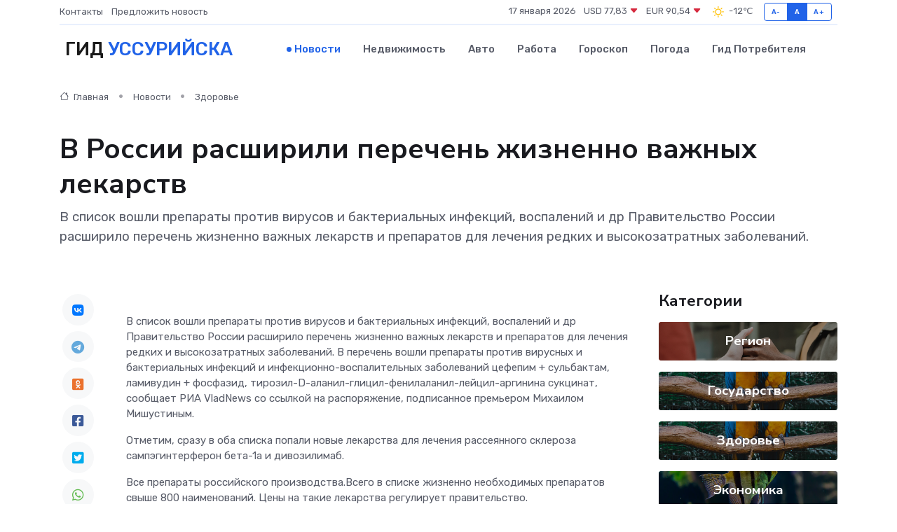

--- FILE ---
content_type: text/html; charset=UTF-8
request_url: https://ussurijsk-gid.ru/news/zdorove/v-rossii-rasshirili-perechen-zhiznenno-vazhnyh-lekarstv.htm
body_size: 8843
content:
<!DOCTYPE html>
<html lang="ru">
<head>
	<meta charset="utf-8">
	<meta name="csrf-token" content="RVQG6vb3xnWGEHj0nAITGEjDUhzKrkewuqhz2zCW">
    <meta http-equiv="X-UA-Compatible" content="IE=edge">
    <meta name="viewport" content="width=device-width, initial-scale=1">
    <title>В России расширили перечень жизненно важных лекарств - новости Уссурийска</title>
    <meta name="description" property="description" content="В список вошли препараты против вирусов и бактериальных инфекций, воспалений и др Правительство России расширило перечень жизненно важных лекарств и препаратов для лечения редких и высокозатратных заболеваний.">
    
    <meta property="fb:pages" content="105958871990207" />
    <link rel="shortcut icon" type="image/x-icon" href="https://ussurijsk-gid.ru/favicon.svg">
    <link rel="canonical" href="https://ussurijsk-gid.ru/news/zdorove/v-rossii-rasshirili-perechen-zhiznenno-vazhnyh-lekarstv.htm">
    <link rel="preconnect" href="https://fonts.gstatic.com">
    <link rel="dns-prefetch" href="https://fonts.googleapis.com">
    <link rel="dns-prefetch" href="https://pagead2.googlesyndication.com">
    <link rel="dns-prefetch" href="https://res.cloudinary.com">
    <link href="https://fonts.googleapis.com/css2?family=Nunito+Sans:wght@400;700&family=Rubik:wght@400;500;700&display=swap" rel="stylesheet">
    <link rel="stylesheet" type="text/css" href="https://ussurijsk-gid.ru/assets/font-awesome/css/all.min.css">
    <link rel="stylesheet" type="text/css" href="https://ussurijsk-gid.ru/assets/bootstrap-icons/bootstrap-icons.css">
    <link rel="stylesheet" type="text/css" href="https://ussurijsk-gid.ru/assets/tiny-slider/tiny-slider.css">
    <link rel="stylesheet" type="text/css" href="https://ussurijsk-gid.ru/assets/glightbox/css/glightbox.min.css">
    <link rel="stylesheet" type="text/css" href="https://ussurijsk-gid.ru/assets/plyr/plyr.css">
    <link id="style-switch" rel="stylesheet" type="text/css" href="https://ussurijsk-gid.ru/assets/css/style.css">
    <link rel="stylesheet" type="text/css" href="https://ussurijsk-gid.ru/assets/css/style2.css">

    <meta name="twitter:card" content="summary">
    <meta name="twitter:site" content="@mysite">
    <meta name="twitter:title" content="В России расширили перечень жизненно важных лекарств - новости Уссурийска">
    <meta name="twitter:description" content="В список вошли препараты против вирусов и бактериальных инфекций, воспалений и др Правительство России расширило перечень жизненно важных лекарств и препаратов для лечения редких и высокозатратных заболеваний.">
    <meta name="twitter:creator" content="@mysite">
    <meta name="twitter:image:src" content="https://res.cloudinary.com/dsglr8mvw/image/upload/ebcs64kw2slvh4enewfv">
    <meta name="twitter:domain" content="ussurijsk-gid.ru">
    <meta name="twitter:card" content="summary_large_image" /><meta name="twitter:image" content="https://res.cloudinary.com/dsglr8mvw/image/upload/ebcs64kw2slvh4enewfv">

    <meta property="og:url" content="http://ussurijsk-gid.ru/news/zdorove/v-rossii-rasshirili-perechen-zhiznenno-vazhnyh-lekarstv.htm">
    <meta property="og:title" content="В России расширили перечень жизненно важных лекарств - новости Уссурийска">
    <meta property="og:description" content="В список вошли препараты против вирусов и бактериальных инфекций, воспалений и др Правительство России расширило перечень жизненно важных лекарств и препаратов для лечения редких и высокозатратных заболеваний.">
    <meta property="og:type" content="website">
    <meta property="og:image" content="https://res.cloudinary.com/dsglr8mvw/image/upload/ebcs64kw2slvh4enewfv">
    <meta property="og:locale" content="ru_RU">
    <meta property="og:site_name" content="Гид Уссурийска">
    

    <link rel="image_src" href="https://res.cloudinary.com/dsglr8mvw/image/upload/ebcs64kw2slvh4enewfv" />

    <link rel="alternate" type="application/rss+xml" href="https://ussurijsk-gid.ru/feed" title="Уссурийск: гид, новости, афиша">
        <script async src="https://pagead2.googlesyndication.com/pagead/js/adsbygoogle.js"></script>
    <script>
        (adsbygoogle = window.adsbygoogle || []).push({
            google_ad_client: "ca-pub-0899253526956684",
            enable_page_level_ads: true
        });
    </script>
        
    
    
    
    <script>if (window.top !== window.self) window.top.location.replace(window.self.location.href);</script>
    <script>if(self != top) { top.location=document.location;}</script>

<!-- Google tag (gtag.js) -->
<script async src="https://www.googletagmanager.com/gtag/js?id=G-71VQP5FD0J"></script>
<script>
  window.dataLayer = window.dataLayer || [];
  function gtag(){dataLayer.push(arguments);}
  gtag('js', new Date());

  gtag('config', 'G-71VQP5FD0J');
</script>
</head>
<body>
<script type="text/javascript" > (function(m,e,t,r,i,k,a){m[i]=m[i]||function(){(m[i].a=m[i].a||[]).push(arguments)}; m[i].l=1*new Date();k=e.createElement(t),a=e.getElementsByTagName(t)[0],k.async=1,k.src=r,a.parentNode.insertBefore(k,a)}) (window, document, "script", "https://mc.yandex.ru/metrika/tag.js", "ym"); ym(54008275, "init", {}); ym(86840228, "init", { clickmap:true, trackLinks:true, accurateTrackBounce:true, webvisor:true });</script> <noscript><div><img src="https://mc.yandex.ru/watch/54008275" style="position:absolute; left:-9999px;" alt="" /><img src="https://mc.yandex.ru/watch/86840228" style="position:absolute; left:-9999px;" alt="" /></div></noscript>
<script type="text/javascript">
    new Image().src = "//counter.yadro.ru/hit?r"+escape(document.referrer)+((typeof(screen)=="undefined")?"":";s"+screen.width+"*"+screen.height+"*"+(screen.colorDepth?screen.colorDepth:screen.pixelDepth))+";u"+escape(document.URL)+";h"+escape(document.title.substring(0,150))+";"+Math.random();
</script>
<!-- Rating@Mail.ru counter -->
<script type="text/javascript">
var _tmr = window._tmr || (window._tmr = []);
_tmr.push({id: "3138453", type: "pageView", start: (new Date()).getTime()});
(function (d, w, id) {
  if (d.getElementById(id)) return;
  var ts = d.createElement("script"); ts.type = "text/javascript"; ts.async = true; ts.id = id;
  ts.src = "https://top-fwz1.mail.ru/js/code.js";
  var f = function () {var s = d.getElementsByTagName("script")[0]; s.parentNode.insertBefore(ts, s);};
  if (w.opera == "[object Opera]") { d.addEventListener("DOMContentLoaded", f, false); } else { f(); }
})(document, window, "topmailru-code");
</script><noscript><div>
<img src="https://top-fwz1.mail.ru/counter?id=3138453;js=na" style="border:0;position:absolute;left:-9999px;" alt="Top.Mail.Ru" />
</div></noscript>
<!-- //Rating@Mail.ru counter -->

<header class="navbar-light navbar-sticky header-static">
    <div class="navbar-top d-none d-lg-block small">
        <div class="container">
            <div class="d-md-flex justify-content-between align-items-center my-1">
                <!-- Top bar left -->
                <ul class="nav">
                    <li class="nav-item">
                        <a class="nav-link ps-0" href="https://ussurijsk-gid.ru/contacts">Контакты</a>
                    </li>
                    <li class="nav-item">
                        <a class="nav-link ps-0" href="https://ussurijsk-gid.ru/sendnews">Предложить новость</a>
                    </li>
                    
                </ul>
                <!-- Top bar right -->
                <div class="d-flex align-items-center">
                    
                    <ul class="list-inline mb-0 text-center text-sm-end me-3">
						<li class="list-inline-item">
							<span>17 января 2026</span>
						</li>
                        <li class="list-inline-item">
                            <a class="nav-link px-0" href="https://ussurijsk-gid.ru/currency">
                                <span>USD 77,83 <i class="bi bi-caret-down-fill text-danger"></i></span>
                            </a>
						</li>
                        <li class="list-inline-item">
                            <a class="nav-link px-0" href="https://ussurijsk-gid.ru/currency">
                                <span>EUR 90,54 <i class="bi bi-caret-down-fill text-danger"></i></span>
                            </a>
						</li>
						<li class="list-inline-item">
                            <a class="nav-link px-0" href="https://ussurijsk-gid.ru/pogoda">
                                <svg xmlns="http://www.w3.org/2000/svg" width="25" height="25" viewBox="0 0 30 30"><path fill="#FFC000" fill-rule="evenodd" d="M11.081 10.02L9.667 8.606a.5.5 0 0 0-.707 0l-.354.353a.502.502 0 0 0 0 .708l1.414 1.414a.502.502 0 0 0 .708 0l.353-.354a.5.5 0 0 0 0-.707m11.313 11.313l-1.414-1.414a.5.5 0 0 0-.707 0l-.353.354a.5.5 0 0 0 0 .707l1.414 1.414a.5.5 0 0 0 .707 0l.353-.353a.5.5 0 0 0 0-.708m-11.313-1.06l-.353-.354a.502.502 0 0 0-.708 0l-1.414 1.414a.502.502 0 0 0 0 .708l.354.353a.5.5 0 0 0 .707 0l1.414-1.414a.5.5 0 0 0 0-.707M22.394 8.959l-.353-.353a.5.5 0 0 0-.707 0L19.92 10.02a.5.5 0 0 0 0 .707l.353.354a.5.5 0 0 0 .707 0l1.414-1.414a.5.5 0 0 0 0-.708M8.5 14.75h-2a.5.5 0 0 0-.5.5v.5a.5.5 0 0 0 .5.5h2a.5.5 0 0 0 .5-.5v-.5a.5.5 0 0 0-.5-.5m16 0h-2a.5.5 0 0 0-.5.5v.5a.5.5 0 0 0 .5.5h2a.5.5 0 0 0 .5-.5v-.5a.5.5 0 0 0-.5-.5M15.75 22h-.5a.5.5 0 0 0-.5.5v2a.5.5 0 0 0 .5.5h.5a.5.5 0 0 0 .5-.5v-2a.5.5 0 0 0-.5-.5m0-16h-.5a.5.5 0 0 0-.5.5v2a.5.5 0 0 0 .5.5h.5a.5.5 0 0 0 .5-.5v-2a.5.5 0 0 0-.5-.5M10 15.5a5.5 5.5 0 1 0 11 0 5.5 5.5 0 0 0-11 0zm5.5-4c2.206 0 4 1.794 4 4s-1.794 4-4 4c-2.205 0-4-1.794-4-4s1.795-4 4-4zM0 0v30V0zm30 0v30V0z"></path></svg>
                                <span>-12&#8451;</span>
                            </a>
						</li>
					</ul>

                    <!-- Font size accessibility START -->
                    <div class="btn-group me-2" role="group" aria-label="font size changer">
                        <input type="radio" class="btn-check" name="fntradio" id="font-sm">
                        <label class="btn btn-xs btn-outline-primary mb-0" for="font-sm">A-</label>

                        <input type="radio" class="btn-check" name="fntradio" id="font-default" checked>
                        <label class="btn btn-xs btn-outline-primary mb-0" for="font-default">A</label>

                        <input type="radio" class="btn-check" name="fntradio" id="font-lg">
                        <label class="btn btn-xs btn-outline-primary mb-0" for="font-lg">A+</label>
                    </div>

                    
                </div>
            </div>
            <!-- Divider -->
            <div class="border-bottom border-2 border-primary opacity-1"></div>
        </div>
    </div>

    <!-- Logo Nav START -->
    <nav class="navbar navbar-expand-lg">
        <div class="container">
            <!-- Logo START -->
            <a class="navbar-brand" href="https://ussurijsk-gid.ru" style="text-align: end;">
                
                			<span class="ms-2 fs-3 text-uppercase fw-normal">Гид <span style="color: #2163e8;">Уссурийска</span></span>
                            </a>
            <!-- Logo END -->

            <!-- Responsive navbar toggler -->
            <button class="navbar-toggler ms-auto" type="button" data-bs-toggle="collapse"
                data-bs-target="#navbarCollapse" aria-controls="navbarCollapse" aria-expanded="false"
                aria-label="Toggle navigation">
                <span class="text-body h6 d-none d-sm-inline-block">Menu</span>
                <span class="navbar-toggler-icon"></span>
            </button>

            <!-- Main navbar START -->
            <div class="collapse navbar-collapse" id="navbarCollapse">
                <ul class="navbar-nav navbar-nav-scroll mx-auto">
                                        <li class="nav-item"> <a class="nav-link active" href="https://ussurijsk-gid.ru/news">Новости</a></li>
                                        <li class="nav-item"> <a class="nav-link" href="https://ussurijsk-gid.ru/realty">Недвижимость</a></li>
                                        <li class="nav-item"> <a class="nav-link" href="https://ussurijsk-gid.ru/auto">Авто</a></li>
                                        <li class="nav-item"> <a class="nav-link" href="https://ussurijsk-gid.ru/job">Работа</a></li>
                                        <li class="nav-item"> <a class="nav-link" href="https://ussurijsk-gid.ru/horoscope">Гороскоп</a></li>
                                        <li class="nav-item"> <a class="nav-link" href="https://ussurijsk-gid.ru/pogoda">Погода</a></li>
                                        <li class="nav-item"> <a class="nav-link" href="https://ussurijsk-gid.ru/poleznoe">Гид потребителя</a></li>
                                    </ul>
            </div>
            <!-- Main navbar END -->

            
        </div>
    </nav>
    <!-- Logo Nav END -->
</header>
    <main>
        <!-- =======================
                Main content START -->
        <section class="pt-3 pb-lg-5">
            <div class="container" data-sticky-container>
                <div class="row">
                    <!-- Main Post START -->
                    <div class="col-lg-9">
                        <!-- Categorie Detail START -->
                        <div class="mb-4">
							<nav aria-label="breadcrumb" itemscope itemtype="http://schema.org/BreadcrumbList">
								<ol class="breadcrumb breadcrumb-dots">
									<li class="breadcrumb-item" itemprop="itemListElement" itemscope itemtype="http://schema.org/ListItem">
										<meta itemprop="name" content="Гид Уссурийска">
										<meta itemprop="position" content="1">
										<meta itemprop="item" content="https://ussurijsk-gid.ru">
										<a itemprop="url" href="https://ussurijsk-gid.ru">
										<i class="bi bi-house me-1"></i> Главная
										</a>
									</li>
									<li class="breadcrumb-item" itemprop="itemListElement" itemscope itemtype="http://schema.org/ListItem">
										<meta itemprop="name" content="Новости">
										<meta itemprop="position" content="2">
										<meta itemprop="item" content="https://ussurijsk-gid.ru/news">
										<a itemprop="url" href="https://ussurijsk-gid.ru/news"> Новости</a>
									</li>
									<li class="breadcrumb-item" aria-current="page" itemprop="itemListElement" itemscope itemtype="http://schema.org/ListItem">
										<meta itemprop="name" content="Здоровье">
										<meta itemprop="position" content="3">
										<meta itemprop="item" content="https://ussurijsk-gid.ru/news/zdorove">
										<a itemprop="url" href="https://ussurijsk-gid.ru/news/zdorove"> Здоровье</a>
									</li>
									<li aria-current="page" itemprop="itemListElement" itemscope itemtype="http://schema.org/ListItem">
									<meta itemprop="name" content="В России расширили перечень жизненно важных лекарств">
									<meta itemprop="position" content="4" />
									<meta itemprop="item" content="https://ussurijsk-gid.ru/news/zdorove/v-rossii-rasshirili-perechen-zhiznenno-vazhnyh-lekarstv.htm">
									</li>
								</ol>
							</nav>
						
                        </div>
                    </div>
                </div>
                <div class="row align-items-center">
                                                        <!-- Content -->
                    <div class="col-md-12 mt-4 mt-md-0">
                                            <h1 class="display-6">В России расширили перечень жизненно важных лекарств</h1>
                        <p class="lead">В список вошли препараты против вирусов и бактериальных инфекций, воспалений и др

Правительство России расширило перечень жизненно важных лекарств и препаратов для лечения редких и высокозатратных заболеваний.</p>
                    </div>
				                                    </div>
            </div>
        </section>
        <!-- =======================
        Main START -->
        <section class="pt-0">
            <div class="container position-relative" data-sticky-container>
                <div class="row">
                    <!-- Left sidebar START -->
                    <div class="col-md-1">
                        <div class="text-start text-lg-center mb-5" data-sticky data-margin-top="80" data-sticky-for="767">
                            <style>
                                .fa-vk::before {
                                    color: #07f;
                                }
                                .fa-telegram::before {
                                    color: #64a9dc;
                                }
                                .fa-facebook-square::before {
                                    color: #3b5998;
                                }
                                .fa-odnoklassniki-square::before {
                                    color: #eb722e;
                                }
                                .fa-twitter-square::before {
                                    color: #00aced;
                                }
                                .fa-whatsapp::before {
                                    color: #65bc54;
                                }
                                .fa-viber::before {
                                    color: #7b519d;
                                }
                                .fa-moimir svg {
                                    background-color: #168de2;
                                    height: 18px;
                                    width: 18px;
                                    background-size: 18px 18px;
                                    border-radius: 4px;
                                    margin-bottom: 2px;
                                }
                            </style>
                            <ul class="nav text-white-force">
                                <li class="nav-item">
                                    <a class="nav-link icon-md rounded-circle m-1 p-0 fs-5 bg-light" href="https://vk.com/share.php?url=https://ussurijsk-gid.ru/news/zdorove/v-rossii-rasshirili-perechen-zhiznenno-vazhnyh-lekarstv.htm&title=В России расширили перечень жизненно важных лекарств - новости Уссурийска&utm_source=share" rel="nofollow" target="_blank">
                                        <i class="fab fa-vk align-middle text-body"></i>
                                    </a>
                                </li>
                                <li class="nav-item">
                                    <a class="nav-link icon-md rounded-circle m-1 p-0 fs-5 bg-light" href="https://t.me/share/url?url=https://ussurijsk-gid.ru/news/zdorove/v-rossii-rasshirili-perechen-zhiznenno-vazhnyh-lekarstv.htm&text=В России расширили перечень жизненно важных лекарств - новости Уссурийска&utm_source=share" rel="nofollow" target="_blank">
                                        <i class="fab fa-telegram align-middle text-body"></i>
                                    </a>
                                </li>
                                <li class="nav-item">
                                    <a class="nav-link icon-md rounded-circle m-1 p-0 fs-5 bg-light" href="https://connect.ok.ru/offer?url=https://ussurijsk-gid.ru/news/zdorove/v-rossii-rasshirili-perechen-zhiznenno-vazhnyh-lekarstv.htm&title=В России расширили перечень жизненно важных лекарств - новости Уссурийска&utm_source=share" rel="nofollow" target="_blank">
                                        <i class="fab fa-odnoklassniki-square align-middle text-body"></i>
                                    </a>
                                </li>
                                <li class="nav-item">
                                    <a class="nav-link icon-md rounded-circle m-1 p-0 fs-5 bg-light" href="https://www.facebook.com/sharer.php?src=sp&u=https://ussurijsk-gid.ru/news/zdorove/v-rossii-rasshirili-perechen-zhiznenno-vazhnyh-lekarstv.htm&title=В России расширили перечень жизненно важных лекарств - новости Уссурийска&utm_source=share" rel="nofollow" target="_blank">
                                        <i class="fab fa-facebook-square align-middle text-body"></i>
                                    </a>
                                </li>
                                <li class="nav-item">
                                    <a class="nav-link icon-md rounded-circle m-1 p-0 fs-5 bg-light" href="https://twitter.com/intent/tweet?text=В России расширили перечень жизненно важных лекарств - новости Уссурийска&url=https://ussurijsk-gid.ru/news/zdorove/v-rossii-rasshirili-perechen-zhiznenno-vazhnyh-lekarstv.htm&utm_source=share" rel="nofollow" target="_blank">
                                        <i class="fab fa-twitter-square align-middle text-body"></i>
                                    </a>
                                </li>
                                <li class="nav-item">
                                    <a class="nav-link icon-md rounded-circle m-1 p-0 fs-5 bg-light" href="https://api.whatsapp.com/send?text=В России расширили перечень жизненно важных лекарств - новости Уссурийска https://ussurijsk-gid.ru/news/zdorove/v-rossii-rasshirili-perechen-zhiznenno-vazhnyh-lekarstv.htm&utm_source=share" rel="nofollow" target="_blank">
                                        <i class="fab fa-whatsapp align-middle text-body"></i>
                                    </a>
                                </li>
                                <li class="nav-item">
                                    <a class="nav-link icon-md rounded-circle m-1 p-0 fs-5 bg-light" href="viber://forward?text=В России расширили перечень жизненно важных лекарств - новости Уссурийска https://ussurijsk-gid.ru/news/zdorove/v-rossii-rasshirili-perechen-zhiznenno-vazhnyh-lekarstv.htm&utm_source=share" rel="nofollow" target="_blank">
                                        <i class="fab fa-viber align-middle text-body"></i>
                                    </a>
                                </li>
                                <li class="nav-item">
                                    <a class="nav-link icon-md rounded-circle m-1 p-0 fs-5 bg-light" href="https://connect.mail.ru/share?url=https://ussurijsk-gid.ru/news/zdorove/v-rossii-rasshirili-perechen-zhiznenno-vazhnyh-lekarstv.htm&title=В России расширили перечень жизненно важных лекарств - новости Уссурийска&utm_source=share" rel="nofollow" target="_blank">
                                        <i class="fab fa-moimir align-middle text-body"><svg viewBox='0 0 24 24' xmlns='http://www.w3.org/2000/svg'><path d='M8.889 9.667a1.333 1.333 0 100-2.667 1.333 1.333 0 000 2.667zm6.222 0a1.333 1.333 0 100-2.667 1.333 1.333 0 000 2.667zm4.77 6.108l-1.802-3.028a.879.879 0 00-1.188-.307.843.843 0 00-.313 1.166l.214.36a6.71 6.71 0 01-4.795 1.996 6.711 6.711 0 01-4.792-1.992l.217-.364a.844.844 0 00-.313-1.166.878.878 0 00-1.189.307l-1.8 3.028a.844.844 0 00.312 1.166.88.88 0 001.189-.307l.683-1.147a8.466 8.466 0 005.694 2.18 8.463 8.463 0 005.698-2.184l.685 1.151a.873.873 0 001.189.307.844.844 0 00.312-1.166z' fill='#FFF' fill-rule='evenodd'/></svg></i>
                                    </a>
                                </li>
                                
                            </ul>
                        </div>
                    </div>
                    <!-- Left sidebar END -->

                    <!-- Main Content START -->
                    <div class="col-md-10 col-lg-8 mb-5">
                        <div class="mb-4">
                                                    </div>
                        <div itemscope itemtype="http://schema.org/NewsArticle">
                            <meta itemprop="headline" content="В России расширили перечень жизненно важных лекарств">
                            <meta itemprop="identifier" content="https://ussurijsk-gid.ru/19523">
                            <span itemprop="articleBody">В список вошли препараты против вирусов и бактериальных инфекций, воспалений и др

<p> Правительство России расширило перечень жизненно важных лекарств и препаратов для лечения редких и высокозатратных заболеваний. В перечень вошли препараты против вирусных и бактериальных инфекций и инфекционно-воспалительных заболеваний цефепим + сульбактам, ламивудин + фосфазид, тирозил-D-аланил-глицил-фенилаланил-лейцил-аргинина сукцинат, сообщает РИА VladNews со ссылкой на распоряжение, подписанное премьером Михаилом Мишустиным. </p> <p> Отметим, сразу в оба списка попали новые лекарства для лечения рассеянного склероза сампэгинтерферон бета-1а и дивозилимаб. </p> <p> Все препараты российского производства.Всего в списке жизненно необходимых препаратов свыше 800 наименований. Цены на такие лекарства регулирует правительство. </p> <p> Льготные категории граждан могут купить их в аптеке со скидкой или получить безвозмездно. </p> <p> Лекарства для лечения высокозатратных заболеваний Минздрав РФ закупает на бюджетные деньги и выдает пациентам бесплатно. </p></span>
                        </div>
                                                                        <div><a href="https://primorye24.ru/news/post/190262-v-rossii-rasshirili-perechen-zhiznenno-vazhnyh-lekarstv" target="_blank" rel="author">Источник</a></div>
                                                                        <div class="col-12 mt-3"><a href="https://ussurijsk-gid.ru/sendnews">Предложить новость</a></div>
                        <div class="col-12 mt-5">
                            <h2 class="my-3">Последние новости</h2>
                            <div class="row gy-4">
                                <!-- Card item START -->
<div class="col-sm-6">
    <div class="card" itemscope="" itemtype="http://schema.org/BlogPosting">
        <!-- Card img -->
        <div class="position-relative">
                        <img class="card-img" src="https://res.cloudinary.com/dsglr8mvw/image/upload/c_fill,w_420,h_315,q_auto,g_face/zsezobk7obsicfrixa5m" alt="Пройти диспансеризацию можно прямо на рабочем месте" itemprop="image">
                    </div>
        <div class="card-body px-0 pt-3" itemprop="name">
            <h4 class="card-title" itemprop="headline"><a href="https://ussurijsk-gid.ru/news/region/proyti-dispanserizaciyu-mozhno-pryamo-na-rabochem-meste.htm"
                    class="btn-link text-reset fw-bold" itemprop="url">Пройти диспансеризацию можно прямо на рабочем месте</a></h4>
            <p class="card-text" itemprop="articleBody">С 1 марта по 31 мая можно пройти диспансеризацию прямо на рабочем месте. Приморские воачи приходят к сотрудникам на предприятия и в учреждения.</p>
        </div>
        <meta itemprop="author" content="Редактор"/>
        <meta itemscope itemprop="mainEntityOfPage" itemType="https://schema.org/WebPage" itemid="https://ussurijsk-gid.ru/news/region/proyti-dispanserizaciyu-mozhno-pryamo-na-rabochem-meste.htm"/>
        <meta itemprop="dateModified" content="2025-04-06"/>
        <meta itemprop="datePublished" content="2025-04-06"/>
    </div>
</div>
<!-- Card item END -->
<!-- Card item START -->
<div class="col-sm-6">
    <div class="card" itemscope="" itemtype="http://schema.org/BlogPosting">
        <!-- Card img -->
        <div class="position-relative">
                        <img class="card-img" src="https://res.cloudinary.com/dsglr8mvw/image/upload/c_fill,w_420,h_315,q_auto,g_face/fo1nlsuo9hdprpk97qdm" alt="Глобальные изменения произойдут на оживленном перекрестке во Владивостоке" itemprop="image">
                    </div>
        <div class="card-body px-0 pt-3" itemprop="name">
            <h4 class="card-title" itemprop="headline"><a href="https://ussurijsk-gid.ru/news/region/globalnye-izmeneniya-proizoydut-na-ozhivlennom-perekrestke-vo-vladivostoke.htm"
                    class="btn-link text-reset fw-bold" itemprop="url">Глобальные изменения произойдут на оживленном перекрестке во Владивостоке</a></h4>
            <p class="card-text" itemprop="articleBody">Перекрёсток Анны Щетининой – Выселковая – Бородинская – Днепровская реконструируют, сообщают «Вести:Приморье».</p>
        </div>
        <meta itemprop="author" content="Редактор"/>
        <meta itemscope itemprop="mainEntityOfPage" itemType="https://schema.org/WebPage" itemid="https://ussurijsk-gid.ru/news/region/globalnye-izmeneniya-proizoydut-na-ozhivlennom-perekrestke-vo-vladivostoke.htm"/>
        <meta itemprop="dateModified" content="2025-04-06"/>
        <meta itemprop="datePublished" content="2025-04-06"/>
    </div>
</div>
<!-- Card item END -->
<!-- Card item START -->
<div class="col-sm-6">
    <div class="card" itemscope="" itemtype="http://schema.org/BlogPosting">
        <!-- Card img -->
        <div class="position-relative">
                        <img class="card-img" src="https://ussurijsk-gid.ru/images/noimg-420x315.png" alt="Семья из Уссурийска взяла под опеку сразу четверых детей">
                    </div>
        <div class="card-body px-0 pt-3" itemprop="name">
            <h4 class="card-title" itemprop="headline"><a href="https://ussurijsk-gid.ru/news/region/semya-iz-ussuriyska-vzyala-pod-opeku-srazu-chetveryh-detey.htm"
                    class="btn-link text-reset fw-bold" itemprop="url">Семья из Уссурийска взяла под опеку сразу четверых детей</a></h4>
            <p class="card-text" itemprop="articleBody">В Уссурийске одна семья внезапно стала многодетной, приняв под опеку сразу четверых детей — троих братьев и сестренку.</p>
        </div>
        <meta itemprop="author" content="Редактор"/>
        <meta itemscope itemprop="mainEntityOfPage" itemType="https://schema.org/WebPage" itemid="https://ussurijsk-gid.ru/news/region/semya-iz-ussuriyska-vzyala-pod-opeku-srazu-chetveryh-detey.htm"/>
        <meta itemprop="dateModified" content="2025-04-06"/>
        <meta itemprop="datePublished" content="2025-04-06"/>
    </div>
</div>
<!-- Card item END -->
<!-- Card item START -->
<div class="col-sm-6">
    <div class="card" itemscope="" itemtype="http://schema.org/BlogPosting">
        <!-- Card img -->
        <div class="position-relative">
            <img class="card-img" src="https://res.cloudinary.com/dzttx7cpc/image/upload/c_fill,w_420,h_315,q_auto,g_face/r7veu3ey8cqaawwwsw5m" alt="Пошаговое руководство: как грамотно оформить первый микрозайм" itemprop="image">
        </div>
        <div class="card-body px-0 pt-3" itemprop="name">
            <h4 class="card-title" itemprop="headline"><a href="https://simferopol-gid.ru/news/ekonomika/poshagovoe-rukovodstvo-kak-gramotno-oformit-pervyy-mikrozaym.htm" class="btn-link text-reset fw-bold" itemprop="url">Пошаговое руководство: как грамотно оформить первый микрозайм</a></h4>
            <p class="card-text" itemprop="articleBody">Как взять кредит с умом и не пожалеть об этом спустя пару месяцев</p>
        </div>
        <meta itemprop="author" content="Редактор"/>
        <meta itemscope itemprop="mainEntityOfPage" itemType="https://schema.org/WebPage" itemid="https://simferopol-gid.ru/news/ekonomika/poshagovoe-rukovodstvo-kak-gramotno-oformit-pervyy-mikrozaym.htm"/>
        <meta itemprop="dateModified" content="2026-01-17"/>
        <meta itemprop="datePublished" content="2026-01-17"/>
    </div>
</div>
<!-- Card item END -->
                            </div>
                        </div>
						<div class="col-12 bg-primary bg-opacity-10 p-2 mt-3 rounded">
							Здесь вы можете узнать о лучших предложениях и выгодных условиях, чтобы <a href="https://zhukovskij-gid.ru/realty">купить квартиру в Жуковском</a>
						</div>
                        <!-- Comments START -->
                        <div class="mt-5">
                            <h3>Комментарии (0)</h3>
                        </div>
                        <!-- Comments END -->
                        <!-- Reply START -->
                        <div>
                            <h3>Добавить комментарий</h3>
                            <small>Ваш email не публикуется. Обязательные поля отмечены *</small>
                            <form class="row g-3 mt-2">
                                <div class="col-md-6">
                                    <label class="form-label">Имя *</label>
                                    <input type="text" class="form-control" aria-label="First name">
                                </div>
                                <div class="col-md-6">
                                    <label class="form-label">Email *</label>
                                    <input type="email" class="form-control">
                                </div>
                                <div class="col-12">
                                    <label class="form-label">Текст комментария *</label>
                                    <textarea class="form-control" rows="3"></textarea>
                                </div>
                                <div class="col-12">
                                    <button type="submit" class="btn btn-primary">Оставить комментарий</button>
                                </div>
                            </form>
                        </div>
                        <!-- Reply END -->
                    </div>
                    <!-- Main Content END -->
                    <!-- Right sidebar START -->
                    <div class="col-lg-3 d-none d-lg-block">
                        <div data-sticky data-margin-top="80" data-sticky-for="991">
                            <!-- Categories -->
                            <div>
                                <h4 class="mb-3">Категории</h4>
                                                                    <!-- Category item -->
                                    <div class="text-center mb-3 card-bg-scale position-relative overflow-hidden rounded"
                                        style="background-image:url(https://ussurijsk-gid.ru/assets/images/blog/4by3/09.jpg); background-position: center left; background-size: cover;">
                                        <div class="bg-dark-overlay-4 p-3">
                                            <a href="https://ussurijsk-gid.ru/news/region"
                                                class="stretched-link btn-link fw-bold text-white h5">Регион</a>
                                        </div>
                                    </div>
                                                                    <!-- Category item -->
                                    <div class="text-center mb-3 card-bg-scale position-relative overflow-hidden rounded"
                                        style="background-image:url(https://ussurijsk-gid.ru/assets/images/blog/4by3/03.jpg); background-position: center left; background-size: cover;">
                                        <div class="bg-dark-overlay-4 p-3">
                                            <a href="https://ussurijsk-gid.ru/news/gosudarstvo"
                                                class="stretched-link btn-link fw-bold text-white h5">Государство</a>
                                        </div>
                                    </div>
                                                                    <!-- Category item -->
                                    <div class="text-center mb-3 card-bg-scale position-relative overflow-hidden rounded"
                                        style="background-image:url(https://ussurijsk-gid.ru/assets/images/blog/4by3/03.jpg); background-position: center left; background-size: cover;">
                                        <div class="bg-dark-overlay-4 p-3">
                                            <a href="https://ussurijsk-gid.ru/news/zdorove"
                                                class="stretched-link btn-link fw-bold text-white h5">Здоровье</a>
                                        </div>
                                    </div>
                                                                    <!-- Category item -->
                                    <div class="text-center mb-3 card-bg-scale position-relative overflow-hidden rounded"
                                        style="background-image:url(https://ussurijsk-gid.ru/assets/images/blog/4by3/06.jpg); background-position: center left; background-size: cover;">
                                        <div class="bg-dark-overlay-4 p-3">
                                            <a href="https://ussurijsk-gid.ru/news/ekonomika"
                                                class="stretched-link btn-link fw-bold text-white h5">Экономика</a>
                                        </div>
                                    </div>
                                                                    <!-- Category item -->
                                    <div class="text-center mb-3 card-bg-scale position-relative overflow-hidden rounded"
                                        style="background-image:url(https://ussurijsk-gid.ru/assets/images/blog/4by3/04.jpg); background-position: center left; background-size: cover;">
                                        <div class="bg-dark-overlay-4 p-3">
                                            <a href="https://ussurijsk-gid.ru/news/politika"
                                                class="stretched-link btn-link fw-bold text-white h5">Политика</a>
                                        </div>
                                    </div>
                                                                    <!-- Category item -->
                                    <div class="text-center mb-3 card-bg-scale position-relative overflow-hidden rounded"
                                        style="background-image:url(https://ussurijsk-gid.ru/assets/images/blog/4by3/03.jpg); background-position: center left; background-size: cover;">
                                        <div class="bg-dark-overlay-4 p-3">
                                            <a href="https://ussurijsk-gid.ru/news/nauka-i-obrazovanie"
                                                class="stretched-link btn-link fw-bold text-white h5">Наука и Образование</a>
                                        </div>
                                    </div>
                                                                    <!-- Category item -->
                                    <div class="text-center mb-3 card-bg-scale position-relative overflow-hidden rounded"
                                        style="background-image:url(https://ussurijsk-gid.ru/assets/images/blog/4by3/04.jpg); background-position: center left; background-size: cover;">
                                        <div class="bg-dark-overlay-4 p-3">
                                            <a href="https://ussurijsk-gid.ru/news/proisshestviya"
                                                class="stretched-link btn-link fw-bold text-white h5">Происшествия</a>
                                        </div>
                                    </div>
                                                                    <!-- Category item -->
                                    <div class="text-center mb-3 card-bg-scale position-relative overflow-hidden rounded"
                                        style="background-image:url(https://ussurijsk-gid.ru/assets/images/blog/4by3/02.jpg); background-position: center left; background-size: cover;">
                                        <div class="bg-dark-overlay-4 p-3">
                                            <a href="https://ussurijsk-gid.ru/news/religiya"
                                                class="stretched-link btn-link fw-bold text-white h5">Религия</a>
                                        </div>
                                    </div>
                                                                    <!-- Category item -->
                                    <div class="text-center mb-3 card-bg-scale position-relative overflow-hidden rounded"
                                        style="background-image:url(https://ussurijsk-gid.ru/assets/images/blog/4by3/05.jpg); background-position: center left; background-size: cover;">
                                        <div class="bg-dark-overlay-4 p-3">
                                            <a href="https://ussurijsk-gid.ru/news/kultura"
                                                class="stretched-link btn-link fw-bold text-white h5">Культура</a>
                                        </div>
                                    </div>
                                                                    <!-- Category item -->
                                    <div class="text-center mb-3 card-bg-scale position-relative overflow-hidden rounded"
                                        style="background-image:url(https://ussurijsk-gid.ru/assets/images/blog/4by3/08.jpg); background-position: center left; background-size: cover;">
                                        <div class="bg-dark-overlay-4 p-3">
                                            <a href="https://ussurijsk-gid.ru/news/sport"
                                                class="stretched-link btn-link fw-bold text-white h5">Спорт</a>
                                        </div>
                                    </div>
                                                                    <!-- Category item -->
                                    <div class="text-center mb-3 card-bg-scale position-relative overflow-hidden rounded"
                                        style="background-image:url(https://ussurijsk-gid.ru/assets/images/blog/4by3/09.jpg); background-position: center left; background-size: cover;">
                                        <div class="bg-dark-overlay-4 p-3">
                                            <a href="https://ussurijsk-gid.ru/news/obschestvo"
                                                class="stretched-link btn-link fw-bold text-white h5">Общество</a>
                                        </div>
                                    </div>
                                                            </div>
                        </div>
                    </div>
                    <!-- Right sidebar END -->
                </div>
        </section>
    </main>
<footer class="bg-dark pt-5">
    
    <!-- Footer copyright START -->
    <div class="bg-dark-overlay-3 mt-5">
        <div class="container">
            <div class="row align-items-center justify-content-md-between py-4">
                <div class="col-md-6">
                    <!-- Copyright -->
                    <div class="text-center text-md-start text-primary-hover text-muted">
                        &#169;2026 Уссурийск. Все права защищены.
                    </div>
                </div>
                
            </div>
        </div>
    </div>
    <!-- Footer copyright END -->
    <script type="application/ld+json">
        {"@context":"https:\/\/schema.org","@type":"Organization","name":"\u0423\u0441\u0441\u0443\u0440\u0438\u0439\u0441\u043a - \u0433\u0438\u0434, \u043d\u043e\u0432\u043e\u0441\u0442\u0438, \u0430\u0444\u0438\u0448\u0430","url":"https:\/\/ussurijsk-gid.ru","sameAs":["https:\/\/vk.com\/public208026458","https:\/\/t.me\/ussurijsk_gid"]}
    </script>
</footer>
<!-- Back to top -->
<div class="back-top"><i class="bi bi-arrow-up-short"></i></div>
<script src="https://ussurijsk-gid.ru/assets/bootstrap/js/bootstrap.bundle.min.js"></script>
<script src="https://ussurijsk-gid.ru/assets/tiny-slider/tiny-slider.js"></script>
<script src="https://ussurijsk-gid.ru/assets/sticky-js/sticky.min.js"></script>
<script src="https://ussurijsk-gid.ru/assets/glightbox/js/glightbox.min.js"></script>
<script src="https://ussurijsk-gid.ru/assets/plyr/plyr.js"></script>
<script src="https://ussurijsk-gid.ru/assets/js/functions.js"></script>
<script src="https://yastatic.net/share2/share.js" async></script>
<script defer src="https://static.cloudflareinsights.com/beacon.min.js/vcd15cbe7772f49c399c6a5babf22c1241717689176015" integrity="sha512-ZpsOmlRQV6y907TI0dKBHq9Md29nnaEIPlkf84rnaERnq6zvWvPUqr2ft8M1aS28oN72PdrCzSjY4U6VaAw1EQ==" data-cf-beacon='{"version":"2024.11.0","token":"d6c69bfd32be4c409625a17842a495f5","r":1,"server_timing":{"name":{"cfCacheStatus":true,"cfEdge":true,"cfExtPri":true,"cfL4":true,"cfOrigin":true,"cfSpeedBrain":true},"location_startswith":null}}' crossorigin="anonymous"></script>
</body>
</html>


--- FILE ---
content_type: text/html; charset=utf-8
request_url: https://www.google.com/recaptcha/api2/aframe
body_size: 268
content:
<!DOCTYPE HTML><html><head><meta http-equiv="content-type" content="text/html; charset=UTF-8"></head><body><script nonce="L58t0UkFjhz7ZmhrkpCzfQ">/** Anti-fraud and anti-abuse applications only. See google.com/recaptcha */ try{var clients={'sodar':'https://pagead2.googlesyndication.com/pagead/sodar?'};window.addEventListener("message",function(a){try{if(a.source===window.parent){var b=JSON.parse(a.data);var c=clients[b['id']];if(c){var d=document.createElement('img');d.src=c+b['params']+'&rc='+(localStorage.getItem("rc::a")?sessionStorage.getItem("rc::b"):"");window.document.body.appendChild(d);sessionStorage.setItem("rc::e",parseInt(sessionStorage.getItem("rc::e")||0)+1);localStorage.setItem("rc::h",'1768652648784');}}}catch(b){}});window.parent.postMessage("_grecaptcha_ready", "*");}catch(b){}</script></body></html>